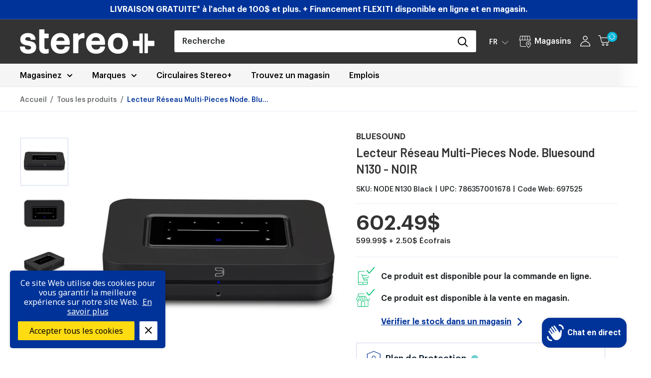

--- FILE ---
content_type: text/html; charset=utf-8
request_url: https://www.google.com/recaptcha/api2/anchor?ar=1&k=6Lf8gw0dAAAAAN5f9_iklrpRHI46nk9r_ID6LQn_&co=aHR0cHM6Ly9zdGVyZW9wbHVzLmNvbTo0NDM.&hl=en&v=TkacYOdEJbdB_JjX802TMer9&theme=light&size=normal&anchor-ms=20000&execute-ms=15000&cb=hyfy8b8v99w7
body_size: 46340
content:
<!DOCTYPE HTML><html dir="ltr" lang="en"><head><meta http-equiv="Content-Type" content="text/html; charset=UTF-8">
<meta http-equiv="X-UA-Compatible" content="IE=edge">
<title>reCAPTCHA</title>
<style type="text/css">
/* cyrillic-ext */
@font-face {
  font-family: 'Roboto';
  font-style: normal;
  font-weight: 400;
  src: url(//fonts.gstatic.com/s/roboto/v18/KFOmCnqEu92Fr1Mu72xKKTU1Kvnz.woff2) format('woff2');
  unicode-range: U+0460-052F, U+1C80-1C8A, U+20B4, U+2DE0-2DFF, U+A640-A69F, U+FE2E-FE2F;
}
/* cyrillic */
@font-face {
  font-family: 'Roboto';
  font-style: normal;
  font-weight: 400;
  src: url(//fonts.gstatic.com/s/roboto/v18/KFOmCnqEu92Fr1Mu5mxKKTU1Kvnz.woff2) format('woff2');
  unicode-range: U+0301, U+0400-045F, U+0490-0491, U+04B0-04B1, U+2116;
}
/* greek-ext */
@font-face {
  font-family: 'Roboto';
  font-style: normal;
  font-weight: 400;
  src: url(//fonts.gstatic.com/s/roboto/v18/KFOmCnqEu92Fr1Mu7mxKKTU1Kvnz.woff2) format('woff2');
  unicode-range: U+1F00-1FFF;
}
/* greek */
@font-face {
  font-family: 'Roboto';
  font-style: normal;
  font-weight: 400;
  src: url(//fonts.gstatic.com/s/roboto/v18/KFOmCnqEu92Fr1Mu4WxKKTU1Kvnz.woff2) format('woff2');
  unicode-range: U+0370-0377, U+037A-037F, U+0384-038A, U+038C, U+038E-03A1, U+03A3-03FF;
}
/* vietnamese */
@font-face {
  font-family: 'Roboto';
  font-style: normal;
  font-weight: 400;
  src: url(//fonts.gstatic.com/s/roboto/v18/KFOmCnqEu92Fr1Mu7WxKKTU1Kvnz.woff2) format('woff2');
  unicode-range: U+0102-0103, U+0110-0111, U+0128-0129, U+0168-0169, U+01A0-01A1, U+01AF-01B0, U+0300-0301, U+0303-0304, U+0308-0309, U+0323, U+0329, U+1EA0-1EF9, U+20AB;
}
/* latin-ext */
@font-face {
  font-family: 'Roboto';
  font-style: normal;
  font-weight: 400;
  src: url(//fonts.gstatic.com/s/roboto/v18/KFOmCnqEu92Fr1Mu7GxKKTU1Kvnz.woff2) format('woff2');
  unicode-range: U+0100-02BA, U+02BD-02C5, U+02C7-02CC, U+02CE-02D7, U+02DD-02FF, U+0304, U+0308, U+0329, U+1D00-1DBF, U+1E00-1E9F, U+1EF2-1EFF, U+2020, U+20A0-20AB, U+20AD-20C0, U+2113, U+2C60-2C7F, U+A720-A7FF;
}
/* latin */
@font-face {
  font-family: 'Roboto';
  font-style: normal;
  font-weight: 400;
  src: url(//fonts.gstatic.com/s/roboto/v18/KFOmCnqEu92Fr1Mu4mxKKTU1Kg.woff2) format('woff2');
  unicode-range: U+0000-00FF, U+0131, U+0152-0153, U+02BB-02BC, U+02C6, U+02DA, U+02DC, U+0304, U+0308, U+0329, U+2000-206F, U+20AC, U+2122, U+2191, U+2193, U+2212, U+2215, U+FEFF, U+FFFD;
}
/* cyrillic-ext */
@font-face {
  font-family: 'Roboto';
  font-style: normal;
  font-weight: 500;
  src: url(//fonts.gstatic.com/s/roboto/v18/KFOlCnqEu92Fr1MmEU9fCRc4AMP6lbBP.woff2) format('woff2');
  unicode-range: U+0460-052F, U+1C80-1C8A, U+20B4, U+2DE0-2DFF, U+A640-A69F, U+FE2E-FE2F;
}
/* cyrillic */
@font-face {
  font-family: 'Roboto';
  font-style: normal;
  font-weight: 500;
  src: url(//fonts.gstatic.com/s/roboto/v18/KFOlCnqEu92Fr1MmEU9fABc4AMP6lbBP.woff2) format('woff2');
  unicode-range: U+0301, U+0400-045F, U+0490-0491, U+04B0-04B1, U+2116;
}
/* greek-ext */
@font-face {
  font-family: 'Roboto';
  font-style: normal;
  font-weight: 500;
  src: url(//fonts.gstatic.com/s/roboto/v18/KFOlCnqEu92Fr1MmEU9fCBc4AMP6lbBP.woff2) format('woff2');
  unicode-range: U+1F00-1FFF;
}
/* greek */
@font-face {
  font-family: 'Roboto';
  font-style: normal;
  font-weight: 500;
  src: url(//fonts.gstatic.com/s/roboto/v18/KFOlCnqEu92Fr1MmEU9fBxc4AMP6lbBP.woff2) format('woff2');
  unicode-range: U+0370-0377, U+037A-037F, U+0384-038A, U+038C, U+038E-03A1, U+03A3-03FF;
}
/* vietnamese */
@font-face {
  font-family: 'Roboto';
  font-style: normal;
  font-weight: 500;
  src: url(//fonts.gstatic.com/s/roboto/v18/KFOlCnqEu92Fr1MmEU9fCxc4AMP6lbBP.woff2) format('woff2');
  unicode-range: U+0102-0103, U+0110-0111, U+0128-0129, U+0168-0169, U+01A0-01A1, U+01AF-01B0, U+0300-0301, U+0303-0304, U+0308-0309, U+0323, U+0329, U+1EA0-1EF9, U+20AB;
}
/* latin-ext */
@font-face {
  font-family: 'Roboto';
  font-style: normal;
  font-weight: 500;
  src: url(//fonts.gstatic.com/s/roboto/v18/KFOlCnqEu92Fr1MmEU9fChc4AMP6lbBP.woff2) format('woff2');
  unicode-range: U+0100-02BA, U+02BD-02C5, U+02C7-02CC, U+02CE-02D7, U+02DD-02FF, U+0304, U+0308, U+0329, U+1D00-1DBF, U+1E00-1E9F, U+1EF2-1EFF, U+2020, U+20A0-20AB, U+20AD-20C0, U+2113, U+2C60-2C7F, U+A720-A7FF;
}
/* latin */
@font-face {
  font-family: 'Roboto';
  font-style: normal;
  font-weight: 500;
  src: url(//fonts.gstatic.com/s/roboto/v18/KFOlCnqEu92Fr1MmEU9fBBc4AMP6lQ.woff2) format('woff2');
  unicode-range: U+0000-00FF, U+0131, U+0152-0153, U+02BB-02BC, U+02C6, U+02DA, U+02DC, U+0304, U+0308, U+0329, U+2000-206F, U+20AC, U+2122, U+2191, U+2193, U+2212, U+2215, U+FEFF, U+FFFD;
}
/* cyrillic-ext */
@font-face {
  font-family: 'Roboto';
  font-style: normal;
  font-weight: 900;
  src: url(//fonts.gstatic.com/s/roboto/v18/KFOlCnqEu92Fr1MmYUtfCRc4AMP6lbBP.woff2) format('woff2');
  unicode-range: U+0460-052F, U+1C80-1C8A, U+20B4, U+2DE0-2DFF, U+A640-A69F, U+FE2E-FE2F;
}
/* cyrillic */
@font-face {
  font-family: 'Roboto';
  font-style: normal;
  font-weight: 900;
  src: url(//fonts.gstatic.com/s/roboto/v18/KFOlCnqEu92Fr1MmYUtfABc4AMP6lbBP.woff2) format('woff2');
  unicode-range: U+0301, U+0400-045F, U+0490-0491, U+04B0-04B1, U+2116;
}
/* greek-ext */
@font-face {
  font-family: 'Roboto';
  font-style: normal;
  font-weight: 900;
  src: url(//fonts.gstatic.com/s/roboto/v18/KFOlCnqEu92Fr1MmYUtfCBc4AMP6lbBP.woff2) format('woff2');
  unicode-range: U+1F00-1FFF;
}
/* greek */
@font-face {
  font-family: 'Roboto';
  font-style: normal;
  font-weight: 900;
  src: url(//fonts.gstatic.com/s/roboto/v18/KFOlCnqEu92Fr1MmYUtfBxc4AMP6lbBP.woff2) format('woff2');
  unicode-range: U+0370-0377, U+037A-037F, U+0384-038A, U+038C, U+038E-03A1, U+03A3-03FF;
}
/* vietnamese */
@font-face {
  font-family: 'Roboto';
  font-style: normal;
  font-weight: 900;
  src: url(//fonts.gstatic.com/s/roboto/v18/KFOlCnqEu92Fr1MmYUtfCxc4AMP6lbBP.woff2) format('woff2');
  unicode-range: U+0102-0103, U+0110-0111, U+0128-0129, U+0168-0169, U+01A0-01A1, U+01AF-01B0, U+0300-0301, U+0303-0304, U+0308-0309, U+0323, U+0329, U+1EA0-1EF9, U+20AB;
}
/* latin-ext */
@font-face {
  font-family: 'Roboto';
  font-style: normal;
  font-weight: 900;
  src: url(//fonts.gstatic.com/s/roboto/v18/KFOlCnqEu92Fr1MmYUtfChc4AMP6lbBP.woff2) format('woff2');
  unicode-range: U+0100-02BA, U+02BD-02C5, U+02C7-02CC, U+02CE-02D7, U+02DD-02FF, U+0304, U+0308, U+0329, U+1D00-1DBF, U+1E00-1E9F, U+1EF2-1EFF, U+2020, U+20A0-20AB, U+20AD-20C0, U+2113, U+2C60-2C7F, U+A720-A7FF;
}
/* latin */
@font-face {
  font-family: 'Roboto';
  font-style: normal;
  font-weight: 900;
  src: url(//fonts.gstatic.com/s/roboto/v18/KFOlCnqEu92Fr1MmYUtfBBc4AMP6lQ.woff2) format('woff2');
  unicode-range: U+0000-00FF, U+0131, U+0152-0153, U+02BB-02BC, U+02C6, U+02DA, U+02DC, U+0304, U+0308, U+0329, U+2000-206F, U+20AC, U+2122, U+2191, U+2193, U+2212, U+2215, U+FEFF, U+FFFD;
}

</style>
<link rel="stylesheet" type="text/css" href="https://www.gstatic.com/recaptcha/releases/TkacYOdEJbdB_JjX802TMer9/styles__ltr.css">
<script nonce="VeCzJBhiFHzEigAmvoMUjA" type="text/javascript">window['__recaptcha_api'] = 'https://www.google.com/recaptcha/api2/';</script>
<script type="text/javascript" src="https://www.gstatic.com/recaptcha/releases/TkacYOdEJbdB_JjX802TMer9/recaptcha__en.js" nonce="VeCzJBhiFHzEigAmvoMUjA">
      
    </script></head>
<body><div id="rc-anchor-alert" class="rc-anchor-alert"></div>
<input type="hidden" id="recaptcha-token" value="[base64]">
<script type="text/javascript" nonce="VeCzJBhiFHzEigAmvoMUjA">
      recaptcha.anchor.Main.init("[\x22ainput\x22,[\x22bgdata\x22,\x22\x22,\[base64]/[base64]/[base64]/[base64]/ODU6NzksKFIuUF89RixSKSksUi51KSksUi5TKS5wdXNoKFtQZyx0LFg/[base64]/[base64]/[base64]/[base64]/bmV3IE5bd10oUFswXSk6Vz09Mj9uZXcgTlt3XShQWzBdLFBbMV0pOlc9PTM/bmV3IE5bd10oUFswXSxQWzFdLFBbMl0pOlc9PTQ/[base64]/[base64]/[base64]/[base64]/[base64]/[base64]\\u003d\\u003d\x22,\[base64]\\u003d\x22,\[base64]/[base64]/P39AwrViwqFiA8KHVcObw6XDncKcw6/DgiA8U8KeI2bClFtsDwULwrJ6T1cyTcKcCndZQVJ0YG14cho/KcOPAgVowofDvlrDkcKTw68Aw5/DugPDqHNxZsKew73Co1wVLMKULmfCpsOvwp8Dw6XCsGsEwqrCvcOgw6LDtcOPIMKUwqHDhk1gLcOCwotkwqMvwrxtMWMkE3c5KsKqwq/[base64]/F8OSNy/[base64]/DsUMgDSDCqn5fDcOPwqkNChoHUj7DjcKhAkZFworDtQbDv8KMw6wdKHnDkcOYCCvCohMwb8K3c0Q1w4fDu0fDgcOrw6d8w5g/G8O6fVrCv8KawpRtBXbDq8KkQyXDrsKUdMOHwp7CsCc7wpPCu1gYw5QmPMOFCGTCh2TDqhPCgMKiDcKMwpUgf8KcH8OvO8OycsKvQVzCkxV8b8KLfsK4ZCQAwrfDg8Kmwqs2BcOJZFjCosOSw4/ClXALd8Oew7NMwqUjw6/CtVNaKcOvwoZWMsOPwocgfWBiw73Dq8K0EMOKwrDDj8KBKcKiMSjDrMO1wpdhwrHDusKBwo7DjsK4bsKWPw5hw6ohUcK4VsOJQSwuwqIDIijDpEwxG3A+w77Ck8KewoMhwoLDo8OLbCzCtA7CicKgLMOZwpvCqW3Cj8OAPMOtEMOzGjZXwrEXcsKmOMOnL8Kdw5/DjhTDicKCw6Y6H8OeNXvDpAZlwpU/Y8OJFwJmRMObwpptQVXCiXPCiGPCmSTCo1FqwrAiw7nDhjjCpB0Ywoc2w6jClkXDicOPYmnCtE3Cv8OywpLDhcK9Ik/[base64]/Cq8KjQMKxwrhpwr3CtMKQTWpFw6nCn3kxw5p4CDdFwq7DhXbCp2LDv8KIWUDCmsKBblltJBYOwqNdCloWB8OYGFYMCEo3dAlKOcKGAcOhPMOfNsK0wp9vOMOPHsOjN2/DocOEISLCtyvChsO2WMOwdnlREMKVRD3Dl8OcTsOnwoVueMOGN2PDsjhqd8Kaw6/CrVvDk8OmVR46M0rCtBFdwo4HIsKHwrXDug1uw4MSwpvDt13DqHjCox3DscKew5gNIMKtQMKVw5hcwqTCvDnDiMKaw7PDpcO8I8K/[base64]/A8ODCSbDq8KvM8OtfQ/DgcK+wr0owrnDssOZw4zDgTjCtl7DusK9fArDonfDoldxwq/CvcOww6M1w63CpsKAEcO7woHDjMKawpdaU8K2wofDpQHDlkrDlwHDmBHDkMOjVcKVwqrDu8Obw6fDrsOuw4XDtUXCjMOmA8OqXDbCk8OXL8KiwowqW11ZUsK6AMKiKRVabm3DqsOFwqjCicONw5o1w687Z3fDpl/CgVXDmsKuw5vDuFM7wqB1VRZow7vCqC3CrSlkOV7DiTduw5bDpj3CtsKTwobDjB/ClcOcw6VPw6QTwpxjwovDuMOPw5bCnj1EExxtdTsLw57DosO9wqDDjsKMwqXDjQTCmUg2KC10M8KODWHDnQo/w4DCgsODBcOtwoNCMcKtwq/CrcK9wpQ8w4/DicOGw4PDkMKEbsKnYx7CgcK9w4zCmT/CvGrDksKaw6HDnzp/w7sqw7p5w6PDrsOnOSx8bDnDrMKKKybCu8KYw7jDlm4ow7vDsgvDrMK/wrfCgW/CozcuX3wpwpbCtErCpGcebsO9wpt8Qz3DsA0ASMKQw7fDs0t4wrLCgsOUcmTCgGzDs8KDRsOwYT7DtMOHExclRndffW9bwqjCoQ3Cg25xw5/ChBfCqXhSA8K0wqbDu1vDsmcWw7nDocOYPRPCm8OiYcOMAWcmYR/DuQ4Cwo0HwrzDlyHDtjIPwpnDl8Kwf8KmC8KrwrPDqsK9w79IKMOmAMKCPHrCgSzDpmVpLynClcK4wps2Uitlw4XDqCxrdSXCiVM3HMKdY31Xw7bCoinDoXskw5N2wqgOOTjCi8KtFlZWASd+wqHDvw1zwoLDncK/[base64]/wovDvidZcV7CtcOmI8O0XURILgRqw7rCskoKIW8Hw4LCt8OFw5hQwqDDuVE2fi0Aw5jDkC1cwp/DtcOdw5ECwrMpL2TCscObdcOTw4AlKMKxw6V3bzXDvcOyfMOtX8OyfQ7DgW7CgQPDt37CtcK+QMKeEsOBAn3DpCXDgCTDosObwrPCgMKkw6YCdcOtw6xaPhjCswrChDTDkVDDqzQnUHrDj8OLw4nDpMKSwp/CgUJ1VHTChHZVasKUw7jChMKGwoTCqCfDkA0BUFFSKWt9eVfDmVbCjMK6wofCrsKMC8OIwrrDgcOFeyfDvkzDhzTDucKKP8OnwqjDnMK9w5bDjsKULxl1woh4wpvDv1dZwp/ClcOvw5Alw49Pw4DCosK5QHrDqGjDm8KEwrEow4JLfsKrw5XDjG3Dt8O/wqPDh8O2UEfDq8KLwqDCkRrCpMKzDXPCin0pw7XCiMO1wrgCGsOkw47CjTxFw6okw67CmcOcNsOPJTLDk8KKe3/CrWoqwobChzguwrZ0w6tcVWLDplJQw6t4wqk2w49Twp94w4lOVEvCgEDChMOewprCo8Kawp82w75Vw7lFwovCu8OHCCg4w4MHwqgNwoXCpx7DjcOLd8KzLF7CvSxubcKcaVNUC8KUwoXDux/[base64]/DlMO+GMOQwprCkS7ClcOGw7QgeEQgwp0xworCiS7DtkzDnzszU8O1NMO+w7d0H8KKw5Vlb2jDtXZiwq/CqgfCjGFcaCnDiMOUHMOcFcOFw7ckw4U7eMOSGlh6wqXCv8Omw7XChMObM051W8O8dcKSw73DicOyDsKFBsKmwpFoOMOWbMOzQsOxAsOJZsOMwqjCqBROwoJ4f8KeXW4eH8K8woPCiybDqCknw5jCtnrCgMKfw6LDlCLDqcOaw5/DncKcYMKADnfCmcOZNsKpKjRwcjdecVzCk0wHw5DCo3fDhEvDjsOsTcOLclIeC0rDkMKQw786GDrCrsO1wrHChsKHw6smdsKTwq5OUcKKMcObRsOYw4vDmcKVJ1jCnjxuE3pdwr8HcMORdA1cZsOgw4zCicKUwpZuIsOfwobDiXY/w5/[base64]/T8K0RsOqeg3CpcKAwqlxw5xZwo8ic8OUw606w4/CgsKdC8KXb0TCu8K2wpXDpcKcS8OhI8OBwpozwqEbamgrwpDCj8O5wqfCmA/[base64]/Ci0DCg8OdwoJ2w43Dn8KOwpcHw4ssw7QcwrrDqsOPNcOURRhmH3/[base64]/wpfDnSjDpV9Ywo9uCMK/OVTCl8Kvw7/CksKHLcKTXTx+wpxWwrkJw51DwrQHasKgBwQ5LDtNZcORSQbCj8KTwrRZwpLDnDVJw7cCwowLwqJwV1VBOWMBAcOoOC/CknbDqcOiBXA1woPDh8O4w5M1woDDkEIVUyEPw43CqcKkFcOhI8Kiw5JCU2fCqD3Cl2gzwpBzMsOZw5jDnMOCM8KXdyfDgsO2aMKWAcKXIxLCusOTw6PDulvDuwY9w5clasKpwogRw6/Cj8OLTR3CgcO7wqY3Nlh8w4Alaj11w4RpTcOmwojDvcOUWEkONQHDnsKZw4DDi23Cg8OhV8KqIGbDssKjKW/CthNKZSVxGcKKwpbDicOrwp7DpzEAAcK6IHfDk3ZTwpBXw6bDj8KIIFEvIcKJbsKpfEjDt27DqMOmGCVCPgZuwoHDj0zDlVjCjRfDvsKiLcKjDcK1wpPCr8OtMgRowpLCicKPJyAow4PDocOqw5PDm8OOecK3b3hRw4Mhwrc/w4/Du8OSwpoTKWjCvMKQw49JYGkRwr4hN8KJeBfDgHYDU2RUw4JwB8OndcKIw7Uuw7UCOMOVTXNxwq52w5PDicK4aDZPwpPClMO2w7jDk8OMZkLDklFsw7TDsjldfMO9Dg47fG/CnVHCqAc6w4w8PgVewp52F8OESjE5w6jDkw3CpcKUw4Nrw5fDt8OWw6zDrD1fHcOjwprCkMKUPMKMVDfDkA3CrU/[base64]/wqlwwqJtw67CuRdaw6spwrJVUsOqNGtxw43CjsOPDRjDjcKjw5N1wrVywo0eaQHDpn/DpFXDqx0naSt1VMO5AMKVw7IqCzfDi8KXw4DCpsKZDHbDryjClcOMS8ONGwbCnsO/w5hMw4Rnwo7DpExUwq/Cg0/ClcKUwoRURjF1w7wPwrzDrcOFISPDsxvDqcKpScOaDG0PwpPCo2PCjXZZaMOxw65WGsOXdkh6wqFMesKgVsOlesKdKVYmwroEwoDDmcOewoLDp8OOwq9YwoXDgcKObcO/ZsOVBXnCpCPDqGjCk1EFwpDCksKMw49cw6vDucK+LcKTwop0w6DDjcKAw5HDqMOZwqrDrAzCuBLDs0EYEsKkBMO2Titow5YPw4JGw7zDhcOeIT/Dtnl4ScKWCjjClDssWMOuwr/CrMOfwq3Cg8ObImPDqcKGw44Aw6vDrXXDggoawrrDu1o8wpLCosOpbMKSwpTCjcKPASg2woLChlIfMcOdwpMpZ8OKw4tAa1pZH8OgSsKcRGzDui9RwqkOw53DpMKpwoJcTcOcw6PCpcO+wpDDoS/Dh2NkwrDChMK6woDCm8OBUsK0w5kHHVRSf8O+wr7Cui4pHBjCq8OcZHFLwoDDig9cwoQdSMOvasKMO8OHEC1UKMO5w4rDo1Viw6dPEsKfwrNOUUzCnMKlwrbCp8ORPMOdUlzDqRBZwoVlw5JDMT3Cu8KNJsKbw4IgcsK1ZkHCj8OvwqvCowk+w7kqc8K/wo9scMKeaDNZw45iwr/CisOXw5lCwqgtw60rQ2jDuMK6wr7CmcOrwq4cJMKkw5rDmG8rwrvCoMOzworDtAsJB8KuwpgUEBN8J8O9w4PDmMKvwrJgEXFww4skwpbChT/CrEJlJMOUwrDCohDCncOIbMO8Q8KuwpYXwrM8BhEvwoPCoiDCucKDA8O/w68jw65FT8KRwpElwoHCiXoDCEU/elhWwpEhUMK2w4VFw7fDpsO4w4gGw5TCvErChMKdwonDpxHDugo7w70LBlvDp1Jnw4jDplDCiU/CtsOawqDCqsKRD8OGw7xLwoUXRnp1RGBKw5Viw5XDlUXDvcOiwojCo8KewoTDvcKzTnpqPhcDI2Z8AGLDlMKEw50Cw5gRHMKDfMOuw7PCscO/BMOTwrTClXsgHcOBKUXDnlpmw5LCtQPCqUUpUMO6w7EQw7bCrGtPKFvDpsKPw5JfLMKlw6bDs8OpC8OnwpwgdBDClWLDiRJww6jCo0cOdcKEG2LDmR1Gw5FkdMK6JcK1NMKMBEsowqoSw5IuwrYXw5prwoLDqC8FKEUZJsO4w6hEPsKjw4PDncOnTsOewqDDpyNhG8O/[base64]/DrcOuwrNuwq5aTkpLGsOkw4o0OcOhXw3CpsKiUmjDkRE3AHpUb3XDo8KswpomVj7Ch8KNIE/DiCDDg8KFw6NwccOhw7TChcOQdsO5RwbDrMONwqBXw5/Cj8Kuwo/[base64]/[base64]/QsKVwrwCYMKMdWsYwpTDnXfDsMKURMOMw70Ze8O/YcOkw7Fawq4hwoTCmcKOBCHDuj7ClhAQwpnCuVTCtcOaXcOGwrUyXcKSA2xBw64PZsOkBj0EaV1Zwr/Cl8KRw7rCmVACQcKWwrBXYlPDo0VOUcORTsOWwop6wpUfw59OwpLCqsKeNMOLCcKdwoXDpFrCi2k0wqTDuMOyAcOGFMOyVcO8fMOvGsKDSMO4PjQYc8KjJxlFLUEWwo06aMOQw5vDpcK/wqzCvHvChyrDlsK1EsKjPCg3w5QWK29sAcKbwqApQsOCwo7CkcK4MEMBBcKQwrbCpW1xwprCvibCuS4Ew51mEikSw4PDqmdvUHjDoghtwrDCmATCrSYow6IzScOkw5fDo0LDi8KYw65VwrTCokkUwoZNZcKkXMKrf8OYaCzDjFh5BWtlBMKHPnVow5/CgxzDksKFw63DqMKfWl9wwolGw7kEc1JPwrDCnRTCjcO0NH7CqG7ClVnCssOAG3EDSFQNwqbDgsOzJMKqwo/Cs8KRLsKsXcKaRhjDrcO7PljCjsOrOwRcw44YUR5owrVdwqsfAMOow5M6w5fCjMOIwrYgDVHCiFdpG1bDi1/DgsKnwpPDnMKIBMKwwrXCr3R+w5tBa8KSw45WW1PCu8OZcsKhwrIHwqECXDYXaMO9w53DgMOTNcOlAsO6wp/Ck0FwwrHCusKcH8KDITvDpHQAwpTDg8Kiwo7Ds8Kmwrw/[base64]/[base64]/[base64]/WcOrw4MMSk8zwp/Ci8OVeMK7LmAjSsOUw6DCsUrCs1gZwqLDh8Obwr3CqMONw77CnsKfwr0Iw53CncK1I8KCwrnDoDpcwqV4SE7Dv8OJwq7DhcKcX8OYe3LCpsOyUT7CpWHDoMKTwr0uNcODwpjDlFjClcKtUytlCsKKQcO/[base64]/[base64]/Cux8vw6fDk10uwo7DrG9swrJqHAnCtXzDpcKRw5LCg8KewpF6w77Cm8KPfwXDosKVWsOmwohnwp8qw43CqTcjwpIiwqrDnABNw5LDvsObw7RvWH3DhVgywpXCh1/CjyfCtMKVAsKOL8KKwp/CpsKcwqjClMKYAsKWwrzDn8KKw4R2w5JibjkEQl81X8O6WSfDpsKSQcKlw41YFA11w5BfC8O1OsKzTMOCw6AbwplZI8OqwoFFPcKLw50nw4paR8K1aMOFAsOzM21XwqbCjVTDmMKewrvDp8K9T8KnbnMcGGk2RmJ9wpVPEFPDh8OVwoUtJEYcw64OfWTCt8OQwp/Dp2/ClcK9ZcO2GsOGwqtYQcKXCT8uNWMFXmzDhiDDvcOzWcKBw5jCocKDcA7CucO+eAnDsMKUDgYgOsKaS8OTwprDsQfDrsKxw5/DucOMwojDjyccGh8zw5IeUATCjsKvw64KwpQ8w5IUw6jDj8KHExEtw4xYw5rCknzDo8OzMcOFDMOXw6TDq8KGcngZwqoUYlInG8ONw7XCvRfDi8K2woYlf8KHIjEAw4jDn3DDqmjCqE7DicOVwoNoSMOowoXDqcKVY8KRw7pBw47ClkbDgMOKTcKAwq1zwpN/b2Q9w4bCusOLT1Fiwollw5bCh3FHw7o9NzErwq0vw5rDi8KBMkE9Qx3DtsOJwp1gXMK2wpPDmMO0B8OgIMOwC8KqFmzCmsKTwrLDpMOqJTIgaXfCsEd7woHCmjzCscOfFsO/[base64]/w6cFwqdsw6rDusO6wpRnKsOowrjClsK5woEvwqXCt8OBwp/Cik3Dg2AVFTfCn11tWi18DcOrV8O5w5srwrZHw4HDvjUHw5EUwp7DgjHCosKLw6TCqcOhEMOJw5tXwrVqMkZ/P8Osw4QDwpfDqMOXwrfCuHnDscOjMwMGVMK5LxxcBCMHVgPDkiYVw5/CtWpTIMKoHMKIw5vCgw/DoUk8wpFof8O1F3FowqhcRUDDj8Kpw5RwwrFYeFHCq3wTd8KHw6ZKOcOzGGbCs8KgwqfDiirDjsODwpx3w7pvXMOFWsKcw5HCqMKeagDCscOuw6TCocO3HAjCgFXDvxp/wr8Owq/Cn8KjYkrDiG/CuMOlNnfCgcOdwoxpF8Ohw5gEw6QFBDciVcKednrCl8OXw5l+w7nCjMKJw5QHIgfCh0LCoTNzw7s3wqgVNBs+w6lQfjvDjAwVw4TDjcKsVQp4w5Rkw4UGwpjDqzjCqAbCjcOKw5HDuMKjEyNvR8KRwrnDrwbDujQYCcOeP8O/w5EsKMK/woXCncKGwpPDrMOjMjdeYz/DhALCusOJwqLCkBA7w4HClcOgN3bCg8K3XcOdE8Oowo/DtAfCtyFTSnfCo2oewrPCmy9vJMKfGcK5YmfDj1zDlWoUTcOhBMOew47Cu24VwofCqMKEw4xZHi/Dv2BWLTTDtT4awozCpEvCrWTCr3Ziwoc2w7DCm2BLOGQJdsK0BW41ScO9wpALw6Zlw4kLw4EabRDDsgZ1IMOZecKhw6LClsOiw5zCsWEQfsOcw542fMO/CG47eUoWwqgfwphQwpvDkcOrGsOIw57DkcOeEB5TAl/[base64]/Cn2bDpmhCHcKrw5NAw5LCkcKPbhFmBHVLGcO5w5bDvcOIwprCtW1iw6czfHPCi8OpKn7DgcOKwr4XMcOKwoLCjBl+fMKrG2bDiyPChMKEdjxUwrNCUmnDqCgKwoTCsyjCqUUKw7hAwqvDnV8PVMOiBsKOw5YawoIGw5AQwrnDrsOTworDgQTCgMO4XArCrsO/GcK0MRHDlhE0wo4fIcKcw5DCv8Otw7FGwrJVwpU0UDDDtVbCtwgVw7/DssOBdsO7C1cvwoszwr7CpsKWwpjCisK5wr7CmsKDwoAww6gTBjcHwrU0dcOnw6rDtCpFP088S8ODw6vDgcOnPlPDrkzDqBZrEcKOw6/DocOcwpHCr0oPwoXCqMKdL8O3wrY5EQzCmcK5dwQawqzDoxLDpB5YwoR8WXNCSTrDoWLCgcKBNwjDkcOLw4ENZsOAw77DmMO7woLCh8K8wrXDlUHCl0PDmcObT13Du8O/d0DDt8KTwo7Dtz/DocKCQyvDq8KLPMK4wqzDlFbDgx5FwqheaVHCjMKaLsKjcMOCesO/[base64]/CrMKZw5jCqlRdwpbCkyR+BAPDtzbCmCdWwq/CqcKzHMOZwoXDucOMwogLeBXDkTfCpMOvwrXCvzlKwrgFW8Kyw4rDp8KTwpzClcONCMKAW8Olw4LClMOaw4TCix/CiXY/w5XCklXCjE5gw57CvwlVwrXDhUZKwq/CpXjDhnnDj8KSD8OrHMK/L8Kdw5cqwrLDp33CnsOQw7gnw6wFNAkkwrtxF3JVw44jwpVuw5wTw4TCgcODf8OEwoTDvMKuKsOAB0d6McKmGhTDqUbDgxXCoMKRIMOFHcKjwpc8w4zCgE7CocOswp3DssOieGJNwqkzwo/DkcKjw4cLNEQERcKlXg/Co8O6SHTDnMO/UcKydX7DmnUhXsKVw5LCtH/DuMOya2IewpkiwqEZwpwuK3MpwodIw4PDsk9QPMO1RcK0w5hOKBdkI2bCoAN4wqjDuGbDi8KQaUTDtcOpI8O9w5TDpsOvH8OUGMOOGl3CgcOtKx9hw5UiA8KXAMO0w4DDugoSKXzDoxBhw61owpRDTlcuP8K8ScKdwolCwrlzw7J8YsOUwr5dw6wxHMKJAcOAwpJtw6/Dp8OdPRoRRQfCncOWwoTDqcOpw4vDkMOOwpNJHl7DpcOJf8OLw4rClCFMfcK/w6x4I2bChcOBwrnDhnvDl8KFGxDDuQ/[base64]/YSrDqxg1w6fDr8KPw6jCq8K+w4JFRiQdL0d7ZjbCusOSf24jw5rCoDDDmj0YwrVNw6IYwpTDlsOIwogRw63CscKdwqbDgQDDqTDCty5HwrE9JUfDpMKVw4DCs8KRw5zCpcOJcMKid8KAw4rCv17CtcKfwoR9wpLChmFVw5LDusK/[base64]/CrAY5wpVzKsKhwqgMOMKMfMO7w5vCssOUMSHDiMKXw7Zmw5BCwofDkRJGJifCqcOSw6jDhDZIR8OSwqHCuMK3QxXDlMOHw7xuUsOew4UnCMK5wpMaJMKpcT/[base64]/w5HCncO0aMOmwpDDv2/[base64]/AMOKwpwcw45owrB9wo3CkxcIWXF4QsKEB8KgdFPChcO5fHxUwrfCpsOFwo7Ck2nCn0vCmMO2wonCmMKCw4g8wq3Dn8KNw5/CvFk1PsKMw7nCrsKnw4w7TsOPw7HCo8OPwrZ+BsOPDALCkgxgwqLCocKCEWPDmnt7w7lxYXtReX/[base64]/Ck8K3AHlPE8OUw4jCrC7Dp8OAMG4jwpvDpEfDscO4wrPDvcOTXS3DjcOpwpzCrGnCpn4qw6PDlsOywpxhw4gEwpnDvcKTwpLCrATDv8K5woDDuUpXwo50w5cLw4/CrsKPbMKfwoo0A8ORVMKHdxHCn8KywqENw7fDli7CiCsedRHCkwNVwp3DkTMoaTPCujHCtMOMYMKzwosSfyLDr8O0LUYGwrfCqcO3w5nCusKiZcOuwoNxOUTCsMKOYUc4w7jCokvChcKgw4jDkj/[base64]/[base64]/[base64]/DgcKia3lLeBUyUsOfeMKYDR8nQTbCrsKYY8K7FlBbTwtKficbwrbCiBB/D8KBwrXCkyzDhCZKw54bwoNMHXEuw43CrnvDgnrDsMKjw69Aw6pSXsKdw7Nvwp3Dr8KxHHnDrsOwUMKJL8KgwqrDj8Otw5HCnRfDvClPISDCiQdQHWPCpcOYw5g0w5HDu8KnwpXDpypnwrYNNkbDiQkPwqHCvyDClkhQwrrDiH/ChTTCjMKCwr81OcOYaMK+w77DgcOPUXo4w7TDicOeEEk+VsORRAPDjgNXw6jDnWgBeMOtwqAPMCTDnCdiw4/Dp8KWwqQNwoEXwp3CosOFw71TTRLCniRMwqg2w4DCmsOdWcK3w4bDpMOrETRpwp97OMO6XSfConIqdwjCj8O4T2HDi8Oiw7TDhm9Nw6HCgcOqwpAjw6bCnMO8w5jCsMKyFMK1TUpZecK2wqcKTijCvsO+wp/CkETDosO3w6/Cq8KQU1FcfjDCmDvCmsOcBw3DoAXDpBHDncOOw60BwqZ1w6zCksKtwoDCj8Kie3vDl8KPw5R7AQMowp0tO8O+FMKqJsKIwpVPwrDDg8Oaw69zVcO1wqPDun44w5HDjsKIecK/wqk1KMOGacKPIcO/[base64]/Dk1bDt8O3w6XCjMOcw4Qed8OLwp3Cq8KEP8OGwodlwrXCmcK/w53Cv8K5AQVnwrFgbWzDhV/[base64]/CjcKwW8Otw4dVV8KXwqcsw5fDiURfGsKLJRdqFcKvwotHw73CqB/CvWpzAVrDmcKQwqckwqbDmVzCh8Kuw6diw4ZRfzfCln9/[base64]/CoTnCtDEdwqYzS39XwqDCpQQgw60Qw7zCuMKPw6HDrMOaM3clwqlNwp5bFcKPelXCoSPClgYEw5PChcKMIsKGXG9Xwo9OwqLCqDcYNRQgY3djwqTCt8KeP8Obwq/CkcKxdAUjcxxGCV/DhgzDg8OwSnbCjMK5TMKbV8O7w6kvw7kYwqrCiEQnAMOEwrBtdMOww5jCkMKJKMKyRBrCscO7dAPCmMO6RMOLw4jDiWPCn8OIw53DkBrCogjCg3vDoTMlwpYZw4B+bcOvwrovdgJnwr/DrhzDrcOtS8KIAjLDg8Kew6zDvEkmwqAPVcOiw7c5w7BwAsKTYsOWwrtQHG0oacOPw5IYVsKmwoDDucOHBMK9RsKSwrvCuzQzPTBRwptHUlrDugrDl0Vvwr/CpGhVfsOew77DkcOWwp99woTCvk5CTsKcX8KCw75Nw7LDv8KAwq/CmsKlwrDCscOuMWPCvlIlQ8KFNQ1Jb8OQZ8KDwr7ClMO+Zg7Ct3DDhFPCsztywqYUw7scJcOOwpbDrWsHJX5Sw400YXtPwonDmF5ow6s8w7Z2wqF/IsOAe1EHwpvDsEzCrsOUwq7CrcOqwoNWfinCqVwnwrHCh8Oww5UBwrUOwoTDln7DmkXCr8ORd8KYwrQ9ThloecOJecK8NiJ0fiUFccOESsK8WcOPw4QFEBUsw5rCmsOpesKLBMOywrvDrcOhw67DjhTDimYJXMOCcsKZesOhOMORK8K/w78Bw6RRwpbDk8O3exxWcMKrw7bCoWvDg3l7JMKsIjErMGHDuW8xF03DuArDgsOoworDlXZ/w5bCrmEHHwxaC8Oiwoobw45ZwrxaDkHClXICwrlRYX7ChhfDqR/DpMODw5HCvzdIJ8OYwpfDhsO1CEQ3fV9rwpcWfMOjwozCrXZQwqhXeDkVw4dSw6zDkwUTPxJKw7QddMO2WsObw5jDn8OJwqRKw6fDhFTDmsOxwpsGA8OgwoNcw5x0FXpGw7kuT8KjCx/DqMO4D8OaesKWBsObNsOTSx7CvMO7GsO/w5EAFzAAwoTCnnTDmCLDsMOOAh7DsmEsw74FN8KwwpsMw7JZQMKiMMOiOFwaMgY7w4IvwpvDvjXDqGYzw4PCsMOaazkYWMKjwrvClwUxw40BI8Ovw5fClsK3wo/[base64]/[base64]/DtUrCjsKLCmnCmcOOwrzDj8KEw5hLIX8ew6BrCsKzwrFHw4geJ8KkLhjCpcKdw57DjsOhwqfDuSdew7wDEcOkw5PDoQvDjcOVE8OxwoVtw50jwod/wo9ZY3bDsFdBw6kVd8Oyw64vI8KWRMOhM3VrwoLDsijCnVnDnHPCk1HDlF/[base64]/Coxx3wrLCrcKPwrlAw5Fpwr/CoEwCKhvCnMOHZ8KJw7d3woHCnRbCqBVDwqVOw6zDtQ3DjigUB8K5IyjDk8KfMAnCvyRtPsKJwrXDs8K0QcKKPmtGw4JpJMK4w6LCm8K3w7LDh8KnAAUHw6/DnzFwUMOOw6vCpg1sHSPDpMOMwpsYw5zCmEI1GcKnwo/DuTrDrhN/[base64]/e8Onw7BKw5A5w5vCq1wRw5jDnMKswo/Ct8KxDWMTVMOkQSzCrWbDpB0dwqPDucKqw7XDvWHDqcOmLz3Dt8OewpXCmsOTRjPCpmfCgU0Rwq3DgcKvA8KQAMKew68Cw4nDicK2wodVw5rCi8KFwqfDggLDmRJcUMKrw541Pn3Dk8KKw7PCi8K3wqfCh2HCscKCw6XCvAfCuMKlw6/[base64]/Ci25jCsKTbMKSwqDCjMOAwqbDsE/CmMK3Z0wEw5/Dlk3CrEzDpFbDisO8wrwJwq7DhsOvwrsHPQVWCsOlVkowwo/CtyFPchZRAsK3QsOgwrvDlBQfwqfDryo1w6zDu8ONwqVZw7fCrVTCuy3CrcKLdcOXdsOZw5J4wqdPwrLDlcKkW1gyby3CicOfw5ZUwpfDsTEjw4cmO8KAwp/CmsOVQcOhw7XCkcO+w6tPw41OI3lZwqMjOAHCg1rDgMOzOlPClFbDjB5Ce8Owwq/DvnsWwo7Ci8KNDFBrwqXDk8OIYsKHAy3DliXCsA4VwoVxbzbCm8Onw5NOZW7DjUXDm8OhNUXCs8KhCABVNsK1MjtfwrbDmsKFeGsSwoRqTzkMw7wxAzzDm8KAwr4qHcO7w4fDi8O4Kw7CqMOIw7PDqFHDkMK9w4J/[base64]/DqCfCv8OTccKcwoZJwr3DlMOVISXCqEDChHHCsWDCo8OCdsK6dsKZV3vDo8K/w63Cj8OOdsKIw5TDvcO7c8KCAcKhAcOHw4tRbsOjAcOqw4LCusK3wp8UwoprwqBfw50+w77DrMKpw5XCl8KybyAyEFtPcmpNwoBCw4HDp8Oxw7nCrkLCscO/TjQjwoxlKUsDw6dtSBjDljbChxkewqpnw50uwpEow5s1wqDCjSFUTcKuw7bDoSA8wpjCr2bCjsKKd8O+wojDlMKDw7fCiMOmw6jDhxbCsnR2w6/Cv2NdEMOrw6M5worCryrCq8KwV8KowonDjcOeDMO/wo9INSDDhsO7LyNPN0BlH0x7PEfDmcKfWnABw7hCwrApMRhkwrjDt8OGVlFlZsKKQ2Yaf2slfcOhXsO0McKTGMKdwoYCw4ZhwogOw6ETwqhOJjAIHWNCwrdJegDDuMK/[base64]/w6Zvwo3CgsKMw7pBwqPCk8Kpw6wuw6HCtnQgwo/CmsKQw49ow5wUw4UwI8OxWwvDkXXDtcO3woYYwoXDjMO3THDCpcK8wq/[base64]/wo/DiHvDpMKLAxHDtChWw5jDggfCvjQRw4pXwobDoMOVwrBVwqbDqifDrcO9woccGRIVwrNqCsOJw6vCoUvDjUzCjQ7Cu8OIw4FXwrHDj8KRwpXCuxFHRMOxwpDCkcKOwpMbDE3DnsOtwqM1B8Kkw7vCqMOHw6HDocKGw4PDmR7Dp8Kbwotrw4B/w4MEIcO8f8Kswq9tAcKYw6TCjcOAwq07EhgpXCXDr23ClGfDlVXCsnUPQcKoZsOXBcKySAFxw5c/CD/CoyvCpMKXHMKrw6zCiExUwrdTAMOABsKUwrYITsKlQ8KQGj5pw5hfWQxaUMOaw7XDoxbDqR9Rw6/CmcK2bMOGw4bDpCLCp8KuWsOIEnlCMMKKFTYIwqNxwpo/w5U2w4wWw50ORsO0wqAzw5zDmsOSwqAEwoHDpHAodcK+bcOhBcKXw4rDmXwAa8KCFsKsVn7CknDDq3/DhVwqSXDCsgsZw77Du3rChlcxXsK1w4LDncOJw5/Cgx95JMO0DRA1wrJAw5HDvxbCs8Kkw587woLDucOzWsOXL8KOcMOiYMK/[base64]/ChMKWBlDDvMODwpDDkMOPWMO2w5FrwrYwTkQkACN4HlPDqnVzw5IWw6bDk8K/w6zDrsOgNsOYwo4UdsKKR8K5w57CtGoWfTjCsn3DgmzDucK7w4vDosOLwo1bw6pUegbDnCTCvEnCuCnDtMKFw71OEsK6wq9qf8KDHMObAcKbw7XDrcKkw6dzwpVIwpzDry4xwo4LwobDiSFUaMO0QsO5w5nDjsOIejw3wo/DqARMKT15YHLDvcK5C8KBZiNtUcO5YsOcwrbDk8ObwpXDlMOueDbCjsOSfsKyw7/DvMOiJhrDsV9xw53DosKJGnbCl8OKw5nDuFHCpcK4bsOxUsOrMcKVw4/CmMOBJ8OLwpYjw4NHIsO1w6powp8tTF1Dwql5w7rDtMOXwoZ0woDCtcOcwqZbwoHDqUfCkcOXwrjDqDscQsOKwqXCl2RhwpogccO5w6U/KsKFJRBaw7kydcOxGjYGw6EXw7wxwpRfcgxpEx/CuMO2XB3CkjItw73Dk8KYw5bDtlzDnDbCgsKlw60Kw5vDnk1GG8OJw50Lw7TCsk/DvTTDicOUw6rCqwnCusOXwpvDr0XDl8Ogwr3CusOWwrjDk3d0XcOYw6Y/w73CpsOgW2/ClMOhfVLDl1zDuDAiw63DrDTCtlrCqsKWVGnChsKXw4VMfsOPSzIiFzLDnGlswrwMAjfDqWLDmMK1wr8TwpRTw7lKH8OFwpR4McKnwrgndD8fw7XDkcO4AcOeaDw/wrlSX8KtwpxTEzBOw6DDqMO9w7QxYiPCosO5AcODwrnCocKWw5zDsDvCrMO8Mj/DqU/[base64]/DpsK5w4IZF8O8wp/DqXBoDl3Dlh3DnsKQw7jCpSozwrfDhcO4IsKFcxk6w4HDk2UNwqQxfsOYwrrDsy/[base64]/DmsOCU8O4ZUTCt8Ktw7MCw5EWw6PDmcOkw79aRVkQbMKLw68VE8Odwpkxwqp1wpFqK8K/[base64]/[base64]/DiFXDg3RwwozDvRwQwrEOwr4SDMOowoFhFRLCusKww4l9XBkVA8Kqw7bDqEVWOjfDnzjCkMOswpkrw5bDrz3DrsOzecOSw7TChMO3w48Hw6VSw7vCn8OCwplGw6ZzworCicKfG8OmOcOwVVEedMK6w5vCrsKNBMK4w47DlwHDlsKXV1/Dt8O7ECdHwrVlTMOoRMOSK8ObOMKWw7vCqQ1NwqVLw40/wo1gw6DCq8KNw4zDkmrCklnDpHxcQcOsbcOEwqtfw4HCgyTDqsO4TMOjw44fSRllw4txwpB6aMKyw6cePx0Ww73Cn14+YMOucRTCpjR1wpw6VW3Dr8OeTMKYwr/Dhngxw4jCpcKORFbDg1EPwqEdGsKWesObRxNsB8K2woLDjMOSOAQ7YhNgworCtDLCkBPDlsOAUBg5KcKdGcO7wrBEM8Opw63CiCHDlhTCqDfCh1p7wqJrdm5fw6LCsMOvUx/Dr8Oow7PCsXcswpQmw5XDn1HCosKJK8OCwofDtcK6w7PCj1bDjsOvwrdPGFPDn8KcwoTDuzJTw5psJwbDghpsbcO9w4fDjVxUw5V3IkrDssKtaT11bH0fw7/CkcOHYG3DswVswrUmw5vCk8OITcKWKMKJw6JTwrV4NsK5wq/[base64]/Ck1vCtwBewpdiwrgsJVnCl8O9w7zCqsKyY8KBBg3CtMKLRTYywocLZjnCjAnClxNOCsK/dwfDqgfCpMOXworDnMKyKm4hwovCrMKkwqA5wr0DwrPCt0vCmsOmw7U6wpdFw6I3woErJcOoEWjDs8Khwp/DuMOGZ8Khw5DDjH9TT8OZbm3Di3FoRcKpBcOkw554fm1zwqcWwpnCncOKYmXDlMK6C8OyU8Ogw5LDnhx9R8OtwpZaEWjCsRTCoizDkMKYwotLJz7CuMK7w6/Dhh9BXsOxw7TDkcKrGG7DisOswrs4Hkx8w6sOw5/DmMORM8OTw7/CnMKtw4Qhw7Jewogdw4TDm8KJdsOnaVLChsKiW1IeMHHCtXxqbXjCj8KMS8Kqwq0Mw41Gw5Fyw5DCi8KywqNkwq/[base64]/E8OVAmPDiz1Mwo/Cs8Obw58ew5nCr8K/[base64]/DvBzCk8OIw4MWw75tw5cAJnxiPsKROw3DucK/U8KqFxgXHj3Cj2UDwrvDol5YDcKyw55nwqZKw4Itw5BPeUZ7DMO7VcOsw419wqF1w6fDj8K5VMKxwo9OejAUE8Ocwp59ECkBZAdnwo3Dt8OVN8KQN8OFVBDCijrCpsOcHMOXB0tswqjCq8OwesKjwoEzA8OAAXLDrcKdw4XDj3TDoRVQw4bClcOcw5MfZ05wL8ONEw/CtkLCklcMw47DlcKtw5jCoA3DqX8CPTVwG8KEwpsbQ8Oaw4Viw4FjCcKCw4zDkMOXw4xow4TDhCISODvDssK7w4RlfMO7w5nDkcKNw7fCkykywo9+GiMkBloNw5xowrlaw45FBsKLAcOuw4/DolpkGsOIw4vDt8O2OF53w7XCs0jCqGHCrB7CpcKzUQlfGcKIU8OLw6Rgw6XCm1jDjsOiw7jCvMOtw5ISX2VYNcOveSTCj8ODFjpjw5kHwrbDt8O/w5/[base64]/DiFBHH8KcwoHCv8Oac8OScsODwrPDnnHDqTnCtRHDuCbCjsOREzcOw65Rw67DpsKnGErDu2PCsXUtwqPClsK6MMKFwrM4w79xwqbCnMONXcOuDB/Ci8KSw5bChArCmXbCqsKnw5M2XcObdRdCesKkacOdBsOxFRUmBMKcw4MsSUTDl8KiZcO1wowNwq0VNEVlw4AYwqTCjsKSLMOXwrQ+wqzDpsKrwr7CjnYaX8K+wovDj3rDr8O8w7RJwq5iwpLCj8O1w7LCgDd/w6ZAwphQw6bCrRzDh3pfRn1rNsKJwqcBRsOuw6vCjWDDrsOEw7RSYcOiC3TCh8KwHBJpSQ0Cwqdjwr1hS1vCp8OGSVfDqMKuElZiwrVHEMO2w4jCowrCvgTCtgXDo8KCwofCicOpaMK+V3/Dm2xWw4lvdMOkw5tlwrg\\u003d\x22],null,[\x22conf\x22,null,\x226Lf8gw0dAAAAAN5f9_iklrpRHI46nk9r_ID6LQn_\x22,0,null,null,null,0,[21,125,63,73,95,87,41,43,42,83,102,105,109,121],[7668936,413],0,null,null,null,null,0,null,0,1,700,1,null,0,\[base64]/tzcYADoGZWF6dTZkEg4Iiv2INxgAOgVNZklJNBoZCAMSFR0U8JfjNw7/vqUGGcSdCRmc4owCGQ\\u003d\\u003d\x22,0,0,null,null,1,null,0,1],\x22https://stereoplus.com:443\x22,null,[1,1,1],null,null,null,0,3600,[\x22https://www.google.com/intl/en/policies/privacy/\x22,\x22https://www.google.com/intl/en/policies/terms/\x22],\x22135UV/Fm6ijAX+hP3FaTW0EYMXLQun3EhCesg8U/jsc\\u003d\x22,0,0,null,1,1764074457624,0,0,[253,194,194,186],null,[199,34,103,132],\x22RC-x5dFJiT05J_Bpg\x22,null,null,null,null,null,\x220dAFcWeA7d7OAWStuHwFz8VzWGc_6aW-E8lVKWSIFOBkhkhzWmGzlF8W_L7TKZ2XR3OD7heQXhVyPOWOeiT-ldIPTF2WneMLbcvg\x22,1764157257483]");
    </script></body></html>

--- FILE ---
content_type: text/css
request_url: https://cdn.autoketing.org/sdk-cdn/popup-fullsize/fonts/Epilogue/Epilogue.css
body_size: -214
content:
@font-face {
  font-family: "Epilogue";
  src: url("https://cdn.autoketing.org/sdk-cdn/popup-fullsize/fonts/Epilogue/Epilogue-Regular.ttf")
      format("woff"),
    url("https://cdn.autoketing.org/sdk-cdn/popup-fullsize/fonts/Epilogue/Epilogue-Regular.ttf")
      format("truetype");
}


--- FILE ---
content_type: text/css
request_url: https://cdn.autoketing.org/sdk-cdn/popup-fullsize/fonts/18092023/agree/agree.css
body_size: -275
content:
@font-face {
    font-family: "Agree";
    src: url("https://cdn.autoketing.org/sdk-cdn/popup-fullsize/fonts/18092023/agree/woff2/agree-agree-black-800.woff2"),
      url("https://cdn.autoketing.org/sdk-cdn/popup-fullsize/fonts/18092023/agree/woff2/agree-agree-bold-700.woff2"),
      url("https://cdn.autoketing.org/sdk-cdn/popup-fullsize/fonts/18092023/agree/woff2/agree-agree-regular-400.woff2"),
      url("https://cdn.autoketing.org/sdk-cdn/popup-fullsize/fonts/18092023/agree/woff2/agree-agree-thin-200.woff2");
  }

--- FILE ---
content_type: image/svg+xml
request_url: https://cdn.shopify.com/s/files/1/0586/8119/6709/files/5-layers.svg?v=1631701403
body_size: -167
content:
<svg xmlns="http://www.w3.org/2000/svg" width="42" height="43" viewBox="0 0 42 43"><g><g><g/><g><g><g><path fill="#1bc47d" d="M21.553 42.127H7.026A3.034 3.034 0 0 1 4 39.093V16.034A3.034 3.034 0 0 1 7.026 13h14.527a3.034 3.034 0 0 1 3.027 3.034v3.64a.606.606 0 1 1-1.21 0v-3.64a1.82 1.82 0 0 0-1.817-1.82H7.026a1.82 1.82 0 0 0-1.815 1.82v23.059a1.82 1.82 0 0 0 1.815 1.82h14.527a1.82 1.82 0 0 0 1.816-1.82v-3.641a.606.606 0 1 1 1.21 0v3.64a3.035 3.035 0 0 1-3.026 3.035z"/></g></g><g><g><path fill="#1bc47d" d="M23.974 37.274H4.605a.606.606 0 0 1 0-1.214h19.37a.606.606 0 0 1 0 1.214z"/></g></g><g><g><path fill="#1bc47d" d="M15.506 39.704h-2.42a.606.606 0 0 1 0-1.214h2.42a.606.606 0 0 1 0 1.214z"/></g></g><g><g><path fill="#1bc47d" d="M7.025 16.644a.606.606 0 1 0-.001-1.212.606.606 0 0 0 .001 1.212z"/></g></g><g><g><g><path fill="#1bc47d" d="M15.498 31.203a.603.603 0 0 1-.586-.46l-2.309-9.25h-1.948a.606.606 0 0 1 0-1.213h2.421c.278 0 .52.19.588.46l2.42 9.709a.606.606 0 0 1-.586.753z"/></g></g><g><g><path fill="#1bc47d" d="M14.896 28.782a.606.606 0 0 1-.07-1.21L24.7 26.41l.92-3.695H13.685a.606.606 0 0 1 0-1.214h12.711a.606.606 0 0 1 .587.754l-1.21 4.854a.604.604 0 0 1-.516.455l-10.29 1.214a.482.482 0 0 1-.071.005z"/></g></g><g><g><path fill="#1bc47d" d="M17.926 33.63a1.82 1.82 0 0 1 0-3.64 1.82 1.82 0 0 1 0 3.64zm0-2.426a.606.606 0 1 0 .002 1.212.606.606 0 0 0-.002-1.212z"/></g></g><g><g><path fill="#1bc47d" d="M22.766 33.63a1.82 1.82 0 0 1 0-3.64 1.82 1.82 0 0 1 0 3.64zm0-2.426a.606.606 0 1 0 .002 1.212.606.606 0 0 0-.002-1.212z"/></g></g></g></g></g><g><g><path fill="#fff" d="M42 12c0 6.627-5.373 12-12 12s-12-5.373-12-12S23.373 0 30 0s12 5.373 12 12z"/></g><g><path fill="#1bc47d" d="M37.433 4.97c.892-.997 2.417.354 1.525 1.351L28.402 18.126c-.375.419-1.02.456-1.441.083-1.674-1.665-3.401-3.793-5-5.581-.892-.997.632-2.349 1.525-1.351l4.153 4.645z"/></g></g></g></svg>

--- FILE ---
content_type: image/svg+xml
request_url: https://cdn.shopify.com/s/files/1/0586/8119/6709/files/Green.svg?v=1632216885
body_size: 260
content:
<svg width="41" height="42" viewBox="0 0 41 42" fill="none" xmlns="http://www.w3.org/2000/svg">
<path d="M26.9638 23.328C28.8768 25.937 28.0568 28.093 25.1968 28.456V39.844C25.1962 40.0413 25.1566 40.2364 25.0805 40.4184C25.0043 40.6003 24.893 40.7654 24.7529 40.9043C24.6128 41.0431 24.4468 41.153 24.2642 41.2276C24.0816 41.3022 23.8861 41.3401 23.6888 41.339H4.31085C4.1137 41.3399 3.9183 41.302 3.73583 41.2273C3.55336 41.1527 3.38739 41.0428 3.24743 40.9039C3.10746 40.7651 2.99624 40.6 2.92013 40.4181C2.84402 40.2363 2.8045 40.0412 2.80385 39.844V28.456C-0.0561516 28.093 -0.877152 25.936 1.03585 23.328L3.66485 19.741V15.495C3.6655 15.2979 3.70502 15.1028 3.78113 14.9209C3.85724 14.739 3.96846 14.574 4.10843 14.4351C4.24839 14.2963 4.41436 14.1864 4.59683 14.1117C4.7793 14.037 4.9747 13.9991 5.17185 14H22.8278C23.025 13.9991 23.2204 14.037 23.4029 14.1117C23.5853 14.1864 23.7513 14.2963 23.8913 14.4351C24.0312 14.574 24.1425 14.739 24.2186 14.9209C24.2947 15.1028 24.3342 15.2979 24.3348 15.495V19.741L26.9638 23.328ZM4.74185 19.112H23.2588V15.495C23.2581 15.3813 23.2123 15.2726 23.1315 15.1925C23.0507 15.1125 22.9415 15.0677 22.8278 15.068H5.17185C5.05832 15.068 4.9494 15.1129 4.86885 15.1929C4.78829 15.2729 4.74264 15.3815 4.74185 15.495V19.112ZM9.08985 20.18L4.93485 27.442H8.57485L10.5538 20.18H9.08985ZM9.68985 27.442H13.3228V20.18H11.6698L9.68985 27.442ZM14.3998 27.442H18.0318L16.0528 20.18H14.3998V27.442ZM22.7878 27.442L18.6328 20.18H17.1698L19.1478 27.442H22.7878ZM3.69385 27.442H3.69685L7.85185 20.18H4.67385L1.90685 23.956C1.15285 24.984 0.894848 25.914 1.19985 26.508C1.50485 27.102 2.41385 27.442 3.69485 27.442H3.69385ZM17.1998 31.3H11.1698V40.271H17.1998V31.3ZM23.6898 40.271C23.9268 40.271 24.1198 40.08 24.1198 39.844V28.51H3.87985V39.844C3.88064 39.9575 3.92629 40.0661 4.00685 40.1461C4.0874 40.2261 4.19632 40.271 4.30985 40.271H10.0938V30.873C10.0938 30.518 10.3828 30.233 10.7398 30.233H17.6298C17.9878 30.233 18.2758 30.519 18.2758 30.873V40.271H23.6898ZM26.0938 23.957L23.3258 20.18H19.8718L24.0268 27.442H24.3048C25.5858 27.442 26.4948 27.102 26.7998 26.508C27.1048 25.914 26.8468 24.984 26.0938 23.957Z" fill="#1BC47D"/>
<path d="M41 12C41 18.627 35.627 24 29 24C22.373 24 17 18.627 17 12C17 5.373 22.373 0 29 0C35.627 0 41 5.373 41 12Z" fill="white"/>
<path d="M36.433 4.96987C37.325 3.97287 38.85 5.32387 37.958 6.32087L27.402 18.1259C27.027 18.5449 26.382 18.5819 25.961 18.2089C24.287 16.5439 22.56 14.4159 20.961 12.6279C20.069 11.6309 21.593 10.2789 22.486 11.2769L26.639 15.9219L36.433 4.96987Z" fill="#1BC47D"/>
</svg>


--- FILE ---
content_type: application/javascript; charset=UTF-8
request_url: https://onlineapi.flexiti.fi/public/libs/SDK/js/flexiti-sdk-0.0.2.js
body_size: 1843
content:
FlexitiSDK=function(e){var u=this;u.clientID=e.clientID||null,u.clientSecret=e.clientSecret||null,u.authToken=e.authToken||null,u.amountRequested=e.amountRequested||null,u.access_token=e.access_token||null,u.clientID=e.clientID,u.querySelector=e.querySelector||null,u.iframeContainer=e.iframeContainer||null,u.customerData=e.customer||null,u.env=e.env||null,u.lang=e.lang||null;u.env||(u.env="prod",console.warn("There is not any environment selected. Therefore, it will be used production.")),["dev","dev2","dev3","stg","stg2","stg3","ip","wayfair","uat","preprod","mi","training","prod"].indexOf(u.env)<-1&&console.error("The environment selected does not exist."),u._url={dev:"https://onlineapi-dev.flexiti.fi",dev2:"https://onlineapi-dev2.flexiti.fi",dev3:"https://onlineapi-dev3.flexiti.fi",stg:"https://onlineapi-stg.flexiti.fi",stg2:"https://onlineapi-stg2.flexiti.fi",stg3:"https://onlineapi-stg3.flexiti.fi",ip:"https://onlineapi-ip.flexiti.fi",wayfair:"https://onlineapi-wayfair.flexiti.fi",uat:"https://onlineapi-uat.flexiti.fi",preprod:"https://onlineapi-preprod.flexiti.fi",mi:"https://onlineapi-mi.flexiti.fi",training:"https://onlineapi-training.flexiti.fi",prod:"https://onlineapi.flexiti.fi"}[u.env],u.OAuthLogin=function(e){var i,e=e||{},t=e.clientID||u.clientID||null,e=e.clientSecret||u.clientSecret||null;return t&&e?((i=new XMLHttpRequest).open("POST",u._url+"/flexiti/online-api/oauth/token",!0),i.setRequestHeader("Content-Type","application/x-www-form-urlencoded; charset=UTF-8"),i.send("grant_type=client_credentials&client_id="+t+"&client_secret="+e),new Promise(function(t,n){i.onload=function(){var e;(200<=i.status&&i.status<400?((e=JSON.parse(i.responseText)).access_token&&(u.access_token=e.access_token),t):(console.error(i.responseText),n))(i.responseText)},i.onerror=function(e){console.error(e),n(e)}})):(t="There are empty required fields",console.error(t),new Error(t))},u.dataSet=function(e){var t,e=e||{},n=e.clientID||u.clientID||null,i=e.access_token||u.access_token||null,r=e.amountRequested||u.amountRequested||null,o=e.customerData||u.customerData||null,e=e.lang||u.lang||null;if(!n||!i)return t="There are some empty required fields",console.error(t),new Error(t);var l=new XMLHttpRequest,a=(l.open("POST",u._url+"/flexiti/online-api/online/client-id/"+n+"/systems/init",!0),l.setRequestHeader("Authorization","Bearer "+i),l.setRequestHeader("Content-Type","application/x-www-form-urlencoded; charset=UTF-8"),r&&""!==r?"amount_requested="+r:"");if(o)for(var s in o)a+="&"+s+"="+o[s];return e&&(a+="&lang="+e),l.send(a),new Promise(function(e,t){l.onload=function(){(200<=l.status&&l.status<400?e:(console.error(l.responseText),t))(l.responseText)},l.onerror=function(e){console.error(e),t(e)}})},u.getApplyButtonImagePerEnv=()=>({dev:"https://online-dev.flexiti.fi",dev2:"https://online-dev2.flexiti.fi",dev3:"https://online-dev3.flexiti.fi",stg:"https://online-stg.flexiti.fi",stg2:"https://online-stg2.flexiti.fi",stg3:"https://online-stg3.flexiti.fi",ip:"https://online-ip.flexiti.fi",wayfair:"https://online-wayfair.flexiti.fi",uat:"https://online-uat.flexiti.fi",preprod:"https://online-preprod.flexiti.fi",mi:"https://online-mi.flexiti.fi",training:"https://online-training.flexiti.fi",prod:"https://online.flexiti.fi"})[u.env]+"/assets/logo_icon_2022.png",u.render=function(e){var t=e||{},n=t.querySelector||u.querySelector||null,t=t.customerData||u.customerData||{};if(!n)return i="It is missing a querySelector",console.error(i),new Error(i);var i=document.querySelector(n),n=document.createElement("a"),r=(n.onclick="return false;",n.style="cursor:pointer;padding: 10px 20px;font-weight:600;font-family: sans-serif;border:0px; background-color:#f8f8f8; display:table;",document.createElement("img"));r.src=u.getApplyButtonImagePerEnv(),r.style="height: 22px;",n.appendChild(r),n.innerHTML+='<span style="display: table-cell;vertical-align: middle; padding:0px;">',n.innerHTML+="fr-CA"===t.lang?"Faire une demande Flexiti":"Apply for Flexiti",n.innerHTML+="</span>",i.appendChild(n),n.onclick=function(){u.financeNow(e)}},u.simpleRenderButton=function(e){var e=e||{},t=e.customerData||u.customerData||null,n=e.amountRequested||u.amountRequested||null,i=e.querySelector||u.querySelector||null;u.OAuthLogin().then(e=>{u.render({customerData:t||null,amountRequested:n||null,renderType:"button",querySelector:i})})},u.simpleRenderIframe=function(e){var e=e||{},t=e.customerData||u.customerData||null,n=e.amountRequested||u.amountRequested||null,i=e.querySelector||u.querySelector||null,r=e.iframeContainer||u.iframeContainer||null;u.OAuthLogin().then(e=>{u.render({customerData:t||null,amountRequested:n||null,renderType:"iframe",querySelector:i,iframeContainer:r})})},u.financeNow=function(e){var e=e||{},n=e.renderType||u.renderType||"button",t=e.customerData||u.customerData||null,i=e.amountRequested||u.amountRequested||null,r=e.querySelector||u.querySelector||null,o=e.iframeContainer||u.iframeContainer||r||null;u.dataSet({customerData:t,amountRequested:i}).then(function(e){var t=JSON.parse(e);if("button"===n&&(t=JSON.parse(e),window.location=t.redirection_url),"iframe"===n){if(!o)return e="It is missing a iframeContainer",console.error(e),new Error(e);e=document.querySelector(o),t='<iframe id="flx-online" name="flx-online" src="'+t.redirection_url+'" style="overflow:hidden;height:600px;width:100%;border:0px;" frameborder="0" sandbox="allow-forms allow-pointer-lock allow-popups allow-same-origin allow-scripts allow-top-navigation" >&lt;/iframe>';e.innerHTML=t}})},u.OAuthInit=function(e){var t=e||{};return u.OAuthLogin(t).then(function(e){return u.dataSet(t)})}};